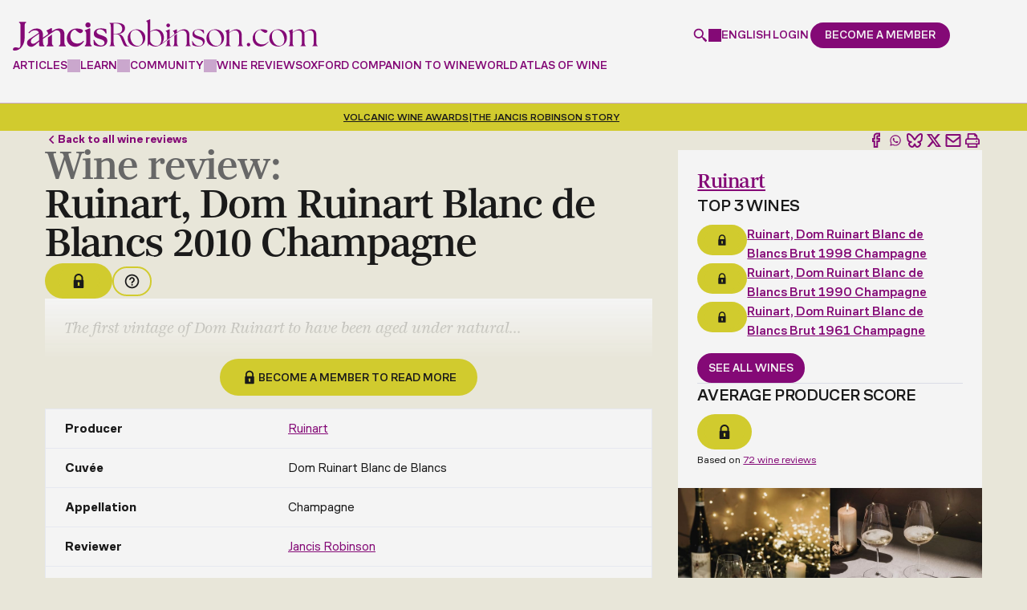

--- FILE ---
content_type: text/html; charset=utf-8
request_url: https://www.google.com/recaptcha/api2/anchor?ar=1&k=6LdNJNAqAAAAAA3GEl_LUTR6jUszyuZuHGdxRNk3&co=aHR0cHM6Ly93d3cuamFuY2lzcm9iaW5zb24uY29tOjQ0Mw..&hl=en&v=PoyoqOPhxBO7pBk68S4YbpHZ&size=invisible&anchor-ms=20000&execute-ms=30000&cb=beukx7tkd03j
body_size: 48802
content:
<!DOCTYPE HTML><html dir="ltr" lang="en"><head><meta http-equiv="Content-Type" content="text/html; charset=UTF-8">
<meta http-equiv="X-UA-Compatible" content="IE=edge">
<title>reCAPTCHA</title>
<style type="text/css">
/* cyrillic-ext */
@font-face {
  font-family: 'Roboto';
  font-style: normal;
  font-weight: 400;
  font-stretch: 100%;
  src: url(//fonts.gstatic.com/s/roboto/v48/KFO7CnqEu92Fr1ME7kSn66aGLdTylUAMa3GUBHMdazTgWw.woff2) format('woff2');
  unicode-range: U+0460-052F, U+1C80-1C8A, U+20B4, U+2DE0-2DFF, U+A640-A69F, U+FE2E-FE2F;
}
/* cyrillic */
@font-face {
  font-family: 'Roboto';
  font-style: normal;
  font-weight: 400;
  font-stretch: 100%;
  src: url(//fonts.gstatic.com/s/roboto/v48/KFO7CnqEu92Fr1ME7kSn66aGLdTylUAMa3iUBHMdazTgWw.woff2) format('woff2');
  unicode-range: U+0301, U+0400-045F, U+0490-0491, U+04B0-04B1, U+2116;
}
/* greek-ext */
@font-face {
  font-family: 'Roboto';
  font-style: normal;
  font-weight: 400;
  font-stretch: 100%;
  src: url(//fonts.gstatic.com/s/roboto/v48/KFO7CnqEu92Fr1ME7kSn66aGLdTylUAMa3CUBHMdazTgWw.woff2) format('woff2');
  unicode-range: U+1F00-1FFF;
}
/* greek */
@font-face {
  font-family: 'Roboto';
  font-style: normal;
  font-weight: 400;
  font-stretch: 100%;
  src: url(//fonts.gstatic.com/s/roboto/v48/KFO7CnqEu92Fr1ME7kSn66aGLdTylUAMa3-UBHMdazTgWw.woff2) format('woff2');
  unicode-range: U+0370-0377, U+037A-037F, U+0384-038A, U+038C, U+038E-03A1, U+03A3-03FF;
}
/* math */
@font-face {
  font-family: 'Roboto';
  font-style: normal;
  font-weight: 400;
  font-stretch: 100%;
  src: url(//fonts.gstatic.com/s/roboto/v48/KFO7CnqEu92Fr1ME7kSn66aGLdTylUAMawCUBHMdazTgWw.woff2) format('woff2');
  unicode-range: U+0302-0303, U+0305, U+0307-0308, U+0310, U+0312, U+0315, U+031A, U+0326-0327, U+032C, U+032F-0330, U+0332-0333, U+0338, U+033A, U+0346, U+034D, U+0391-03A1, U+03A3-03A9, U+03B1-03C9, U+03D1, U+03D5-03D6, U+03F0-03F1, U+03F4-03F5, U+2016-2017, U+2034-2038, U+203C, U+2040, U+2043, U+2047, U+2050, U+2057, U+205F, U+2070-2071, U+2074-208E, U+2090-209C, U+20D0-20DC, U+20E1, U+20E5-20EF, U+2100-2112, U+2114-2115, U+2117-2121, U+2123-214F, U+2190, U+2192, U+2194-21AE, U+21B0-21E5, U+21F1-21F2, U+21F4-2211, U+2213-2214, U+2216-22FF, U+2308-230B, U+2310, U+2319, U+231C-2321, U+2336-237A, U+237C, U+2395, U+239B-23B7, U+23D0, U+23DC-23E1, U+2474-2475, U+25AF, U+25B3, U+25B7, U+25BD, U+25C1, U+25CA, U+25CC, U+25FB, U+266D-266F, U+27C0-27FF, U+2900-2AFF, U+2B0E-2B11, U+2B30-2B4C, U+2BFE, U+3030, U+FF5B, U+FF5D, U+1D400-1D7FF, U+1EE00-1EEFF;
}
/* symbols */
@font-face {
  font-family: 'Roboto';
  font-style: normal;
  font-weight: 400;
  font-stretch: 100%;
  src: url(//fonts.gstatic.com/s/roboto/v48/KFO7CnqEu92Fr1ME7kSn66aGLdTylUAMaxKUBHMdazTgWw.woff2) format('woff2');
  unicode-range: U+0001-000C, U+000E-001F, U+007F-009F, U+20DD-20E0, U+20E2-20E4, U+2150-218F, U+2190, U+2192, U+2194-2199, U+21AF, U+21E6-21F0, U+21F3, U+2218-2219, U+2299, U+22C4-22C6, U+2300-243F, U+2440-244A, U+2460-24FF, U+25A0-27BF, U+2800-28FF, U+2921-2922, U+2981, U+29BF, U+29EB, U+2B00-2BFF, U+4DC0-4DFF, U+FFF9-FFFB, U+10140-1018E, U+10190-1019C, U+101A0, U+101D0-101FD, U+102E0-102FB, U+10E60-10E7E, U+1D2C0-1D2D3, U+1D2E0-1D37F, U+1F000-1F0FF, U+1F100-1F1AD, U+1F1E6-1F1FF, U+1F30D-1F30F, U+1F315, U+1F31C, U+1F31E, U+1F320-1F32C, U+1F336, U+1F378, U+1F37D, U+1F382, U+1F393-1F39F, U+1F3A7-1F3A8, U+1F3AC-1F3AF, U+1F3C2, U+1F3C4-1F3C6, U+1F3CA-1F3CE, U+1F3D4-1F3E0, U+1F3ED, U+1F3F1-1F3F3, U+1F3F5-1F3F7, U+1F408, U+1F415, U+1F41F, U+1F426, U+1F43F, U+1F441-1F442, U+1F444, U+1F446-1F449, U+1F44C-1F44E, U+1F453, U+1F46A, U+1F47D, U+1F4A3, U+1F4B0, U+1F4B3, U+1F4B9, U+1F4BB, U+1F4BF, U+1F4C8-1F4CB, U+1F4D6, U+1F4DA, U+1F4DF, U+1F4E3-1F4E6, U+1F4EA-1F4ED, U+1F4F7, U+1F4F9-1F4FB, U+1F4FD-1F4FE, U+1F503, U+1F507-1F50B, U+1F50D, U+1F512-1F513, U+1F53E-1F54A, U+1F54F-1F5FA, U+1F610, U+1F650-1F67F, U+1F687, U+1F68D, U+1F691, U+1F694, U+1F698, U+1F6AD, U+1F6B2, U+1F6B9-1F6BA, U+1F6BC, U+1F6C6-1F6CF, U+1F6D3-1F6D7, U+1F6E0-1F6EA, U+1F6F0-1F6F3, U+1F6F7-1F6FC, U+1F700-1F7FF, U+1F800-1F80B, U+1F810-1F847, U+1F850-1F859, U+1F860-1F887, U+1F890-1F8AD, U+1F8B0-1F8BB, U+1F8C0-1F8C1, U+1F900-1F90B, U+1F93B, U+1F946, U+1F984, U+1F996, U+1F9E9, U+1FA00-1FA6F, U+1FA70-1FA7C, U+1FA80-1FA89, U+1FA8F-1FAC6, U+1FACE-1FADC, U+1FADF-1FAE9, U+1FAF0-1FAF8, U+1FB00-1FBFF;
}
/* vietnamese */
@font-face {
  font-family: 'Roboto';
  font-style: normal;
  font-weight: 400;
  font-stretch: 100%;
  src: url(//fonts.gstatic.com/s/roboto/v48/KFO7CnqEu92Fr1ME7kSn66aGLdTylUAMa3OUBHMdazTgWw.woff2) format('woff2');
  unicode-range: U+0102-0103, U+0110-0111, U+0128-0129, U+0168-0169, U+01A0-01A1, U+01AF-01B0, U+0300-0301, U+0303-0304, U+0308-0309, U+0323, U+0329, U+1EA0-1EF9, U+20AB;
}
/* latin-ext */
@font-face {
  font-family: 'Roboto';
  font-style: normal;
  font-weight: 400;
  font-stretch: 100%;
  src: url(//fonts.gstatic.com/s/roboto/v48/KFO7CnqEu92Fr1ME7kSn66aGLdTylUAMa3KUBHMdazTgWw.woff2) format('woff2');
  unicode-range: U+0100-02BA, U+02BD-02C5, U+02C7-02CC, U+02CE-02D7, U+02DD-02FF, U+0304, U+0308, U+0329, U+1D00-1DBF, U+1E00-1E9F, U+1EF2-1EFF, U+2020, U+20A0-20AB, U+20AD-20C0, U+2113, U+2C60-2C7F, U+A720-A7FF;
}
/* latin */
@font-face {
  font-family: 'Roboto';
  font-style: normal;
  font-weight: 400;
  font-stretch: 100%;
  src: url(//fonts.gstatic.com/s/roboto/v48/KFO7CnqEu92Fr1ME7kSn66aGLdTylUAMa3yUBHMdazQ.woff2) format('woff2');
  unicode-range: U+0000-00FF, U+0131, U+0152-0153, U+02BB-02BC, U+02C6, U+02DA, U+02DC, U+0304, U+0308, U+0329, U+2000-206F, U+20AC, U+2122, U+2191, U+2193, U+2212, U+2215, U+FEFF, U+FFFD;
}
/* cyrillic-ext */
@font-face {
  font-family: 'Roboto';
  font-style: normal;
  font-weight: 500;
  font-stretch: 100%;
  src: url(//fonts.gstatic.com/s/roboto/v48/KFO7CnqEu92Fr1ME7kSn66aGLdTylUAMa3GUBHMdazTgWw.woff2) format('woff2');
  unicode-range: U+0460-052F, U+1C80-1C8A, U+20B4, U+2DE0-2DFF, U+A640-A69F, U+FE2E-FE2F;
}
/* cyrillic */
@font-face {
  font-family: 'Roboto';
  font-style: normal;
  font-weight: 500;
  font-stretch: 100%;
  src: url(//fonts.gstatic.com/s/roboto/v48/KFO7CnqEu92Fr1ME7kSn66aGLdTylUAMa3iUBHMdazTgWw.woff2) format('woff2');
  unicode-range: U+0301, U+0400-045F, U+0490-0491, U+04B0-04B1, U+2116;
}
/* greek-ext */
@font-face {
  font-family: 'Roboto';
  font-style: normal;
  font-weight: 500;
  font-stretch: 100%;
  src: url(//fonts.gstatic.com/s/roboto/v48/KFO7CnqEu92Fr1ME7kSn66aGLdTylUAMa3CUBHMdazTgWw.woff2) format('woff2');
  unicode-range: U+1F00-1FFF;
}
/* greek */
@font-face {
  font-family: 'Roboto';
  font-style: normal;
  font-weight: 500;
  font-stretch: 100%;
  src: url(//fonts.gstatic.com/s/roboto/v48/KFO7CnqEu92Fr1ME7kSn66aGLdTylUAMa3-UBHMdazTgWw.woff2) format('woff2');
  unicode-range: U+0370-0377, U+037A-037F, U+0384-038A, U+038C, U+038E-03A1, U+03A3-03FF;
}
/* math */
@font-face {
  font-family: 'Roboto';
  font-style: normal;
  font-weight: 500;
  font-stretch: 100%;
  src: url(//fonts.gstatic.com/s/roboto/v48/KFO7CnqEu92Fr1ME7kSn66aGLdTylUAMawCUBHMdazTgWw.woff2) format('woff2');
  unicode-range: U+0302-0303, U+0305, U+0307-0308, U+0310, U+0312, U+0315, U+031A, U+0326-0327, U+032C, U+032F-0330, U+0332-0333, U+0338, U+033A, U+0346, U+034D, U+0391-03A1, U+03A3-03A9, U+03B1-03C9, U+03D1, U+03D5-03D6, U+03F0-03F1, U+03F4-03F5, U+2016-2017, U+2034-2038, U+203C, U+2040, U+2043, U+2047, U+2050, U+2057, U+205F, U+2070-2071, U+2074-208E, U+2090-209C, U+20D0-20DC, U+20E1, U+20E5-20EF, U+2100-2112, U+2114-2115, U+2117-2121, U+2123-214F, U+2190, U+2192, U+2194-21AE, U+21B0-21E5, U+21F1-21F2, U+21F4-2211, U+2213-2214, U+2216-22FF, U+2308-230B, U+2310, U+2319, U+231C-2321, U+2336-237A, U+237C, U+2395, U+239B-23B7, U+23D0, U+23DC-23E1, U+2474-2475, U+25AF, U+25B3, U+25B7, U+25BD, U+25C1, U+25CA, U+25CC, U+25FB, U+266D-266F, U+27C0-27FF, U+2900-2AFF, U+2B0E-2B11, U+2B30-2B4C, U+2BFE, U+3030, U+FF5B, U+FF5D, U+1D400-1D7FF, U+1EE00-1EEFF;
}
/* symbols */
@font-face {
  font-family: 'Roboto';
  font-style: normal;
  font-weight: 500;
  font-stretch: 100%;
  src: url(//fonts.gstatic.com/s/roboto/v48/KFO7CnqEu92Fr1ME7kSn66aGLdTylUAMaxKUBHMdazTgWw.woff2) format('woff2');
  unicode-range: U+0001-000C, U+000E-001F, U+007F-009F, U+20DD-20E0, U+20E2-20E4, U+2150-218F, U+2190, U+2192, U+2194-2199, U+21AF, U+21E6-21F0, U+21F3, U+2218-2219, U+2299, U+22C4-22C6, U+2300-243F, U+2440-244A, U+2460-24FF, U+25A0-27BF, U+2800-28FF, U+2921-2922, U+2981, U+29BF, U+29EB, U+2B00-2BFF, U+4DC0-4DFF, U+FFF9-FFFB, U+10140-1018E, U+10190-1019C, U+101A0, U+101D0-101FD, U+102E0-102FB, U+10E60-10E7E, U+1D2C0-1D2D3, U+1D2E0-1D37F, U+1F000-1F0FF, U+1F100-1F1AD, U+1F1E6-1F1FF, U+1F30D-1F30F, U+1F315, U+1F31C, U+1F31E, U+1F320-1F32C, U+1F336, U+1F378, U+1F37D, U+1F382, U+1F393-1F39F, U+1F3A7-1F3A8, U+1F3AC-1F3AF, U+1F3C2, U+1F3C4-1F3C6, U+1F3CA-1F3CE, U+1F3D4-1F3E0, U+1F3ED, U+1F3F1-1F3F3, U+1F3F5-1F3F7, U+1F408, U+1F415, U+1F41F, U+1F426, U+1F43F, U+1F441-1F442, U+1F444, U+1F446-1F449, U+1F44C-1F44E, U+1F453, U+1F46A, U+1F47D, U+1F4A3, U+1F4B0, U+1F4B3, U+1F4B9, U+1F4BB, U+1F4BF, U+1F4C8-1F4CB, U+1F4D6, U+1F4DA, U+1F4DF, U+1F4E3-1F4E6, U+1F4EA-1F4ED, U+1F4F7, U+1F4F9-1F4FB, U+1F4FD-1F4FE, U+1F503, U+1F507-1F50B, U+1F50D, U+1F512-1F513, U+1F53E-1F54A, U+1F54F-1F5FA, U+1F610, U+1F650-1F67F, U+1F687, U+1F68D, U+1F691, U+1F694, U+1F698, U+1F6AD, U+1F6B2, U+1F6B9-1F6BA, U+1F6BC, U+1F6C6-1F6CF, U+1F6D3-1F6D7, U+1F6E0-1F6EA, U+1F6F0-1F6F3, U+1F6F7-1F6FC, U+1F700-1F7FF, U+1F800-1F80B, U+1F810-1F847, U+1F850-1F859, U+1F860-1F887, U+1F890-1F8AD, U+1F8B0-1F8BB, U+1F8C0-1F8C1, U+1F900-1F90B, U+1F93B, U+1F946, U+1F984, U+1F996, U+1F9E9, U+1FA00-1FA6F, U+1FA70-1FA7C, U+1FA80-1FA89, U+1FA8F-1FAC6, U+1FACE-1FADC, U+1FADF-1FAE9, U+1FAF0-1FAF8, U+1FB00-1FBFF;
}
/* vietnamese */
@font-face {
  font-family: 'Roboto';
  font-style: normal;
  font-weight: 500;
  font-stretch: 100%;
  src: url(//fonts.gstatic.com/s/roboto/v48/KFO7CnqEu92Fr1ME7kSn66aGLdTylUAMa3OUBHMdazTgWw.woff2) format('woff2');
  unicode-range: U+0102-0103, U+0110-0111, U+0128-0129, U+0168-0169, U+01A0-01A1, U+01AF-01B0, U+0300-0301, U+0303-0304, U+0308-0309, U+0323, U+0329, U+1EA0-1EF9, U+20AB;
}
/* latin-ext */
@font-face {
  font-family: 'Roboto';
  font-style: normal;
  font-weight: 500;
  font-stretch: 100%;
  src: url(//fonts.gstatic.com/s/roboto/v48/KFO7CnqEu92Fr1ME7kSn66aGLdTylUAMa3KUBHMdazTgWw.woff2) format('woff2');
  unicode-range: U+0100-02BA, U+02BD-02C5, U+02C7-02CC, U+02CE-02D7, U+02DD-02FF, U+0304, U+0308, U+0329, U+1D00-1DBF, U+1E00-1E9F, U+1EF2-1EFF, U+2020, U+20A0-20AB, U+20AD-20C0, U+2113, U+2C60-2C7F, U+A720-A7FF;
}
/* latin */
@font-face {
  font-family: 'Roboto';
  font-style: normal;
  font-weight: 500;
  font-stretch: 100%;
  src: url(//fonts.gstatic.com/s/roboto/v48/KFO7CnqEu92Fr1ME7kSn66aGLdTylUAMa3yUBHMdazQ.woff2) format('woff2');
  unicode-range: U+0000-00FF, U+0131, U+0152-0153, U+02BB-02BC, U+02C6, U+02DA, U+02DC, U+0304, U+0308, U+0329, U+2000-206F, U+20AC, U+2122, U+2191, U+2193, U+2212, U+2215, U+FEFF, U+FFFD;
}
/* cyrillic-ext */
@font-face {
  font-family: 'Roboto';
  font-style: normal;
  font-weight: 900;
  font-stretch: 100%;
  src: url(//fonts.gstatic.com/s/roboto/v48/KFO7CnqEu92Fr1ME7kSn66aGLdTylUAMa3GUBHMdazTgWw.woff2) format('woff2');
  unicode-range: U+0460-052F, U+1C80-1C8A, U+20B4, U+2DE0-2DFF, U+A640-A69F, U+FE2E-FE2F;
}
/* cyrillic */
@font-face {
  font-family: 'Roboto';
  font-style: normal;
  font-weight: 900;
  font-stretch: 100%;
  src: url(//fonts.gstatic.com/s/roboto/v48/KFO7CnqEu92Fr1ME7kSn66aGLdTylUAMa3iUBHMdazTgWw.woff2) format('woff2');
  unicode-range: U+0301, U+0400-045F, U+0490-0491, U+04B0-04B1, U+2116;
}
/* greek-ext */
@font-face {
  font-family: 'Roboto';
  font-style: normal;
  font-weight: 900;
  font-stretch: 100%;
  src: url(//fonts.gstatic.com/s/roboto/v48/KFO7CnqEu92Fr1ME7kSn66aGLdTylUAMa3CUBHMdazTgWw.woff2) format('woff2');
  unicode-range: U+1F00-1FFF;
}
/* greek */
@font-face {
  font-family: 'Roboto';
  font-style: normal;
  font-weight: 900;
  font-stretch: 100%;
  src: url(//fonts.gstatic.com/s/roboto/v48/KFO7CnqEu92Fr1ME7kSn66aGLdTylUAMa3-UBHMdazTgWw.woff2) format('woff2');
  unicode-range: U+0370-0377, U+037A-037F, U+0384-038A, U+038C, U+038E-03A1, U+03A3-03FF;
}
/* math */
@font-face {
  font-family: 'Roboto';
  font-style: normal;
  font-weight: 900;
  font-stretch: 100%;
  src: url(//fonts.gstatic.com/s/roboto/v48/KFO7CnqEu92Fr1ME7kSn66aGLdTylUAMawCUBHMdazTgWw.woff2) format('woff2');
  unicode-range: U+0302-0303, U+0305, U+0307-0308, U+0310, U+0312, U+0315, U+031A, U+0326-0327, U+032C, U+032F-0330, U+0332-0333, U+0338, U+033A, U+0346, U+034D, U+0391-03A1, U+03A3-03A9, U+03B1-03C9, U+03D1, U+03D5-03D6, U+03F0-03F1, U+03F4-03F5, U+2016-2017, U+2034-2038, U+203C, U+2040, U+2043, U+2047, U+2050, U+2057, U+205F, U+2070-2071, U+2074-208E, U+2090-209C, U+20D0-20DC, U+20E1, U+20E5-20EF, U+2100-2112, U+2114-2115, U+2117-2121, U+2123-214F, U+2190, U+2192, U+2194-21AE, U+21B0-21E5, U+21F1-21F2, U+21F4-2211, U+2213-2214, U+2216-22FF, U+2308-230B, U+2310, U+2319, U+231C-2321, U+2336-237A, U+237C, U+2395, U+239B-23B7, U+23D0, U+23DC-23E1, U+2474-2475, U+25AF, U+25B3, U+25B7, U+25BD, U+25C1, U+25CA, U+25CC, U+25FB, U+266D-266F, U+27C0-27FF, U+2900-2AFF, U+2B0E-2B11, U+2B30-2B4C, U+2BFE, U+3030, U+FF5B, U+FF5D, U+1D400-1D7FF, U+1EE00-1EEFF;
}
/* symbols */
@font-face {
  font-family: 'Roboto';
  font-style: normal;
  font-weight: 900;
  font-stretch: 100%;
  src: url(//fonts.gstatic.com/s/roboto/v48/KFO7CnqEu92Fr1ME7kSn66aGLdTylUAMaxKUBHMdazTgWw.woff2) format('woff2');
  unicode-range: U+0001-000C, U+000E-001F, U+007F-009F, U+20DD-20E0, U+20E2-20E4, U+2150-218F, U+2190, U+2192, U+2194-2199, U+21AF, U+21E6-21F0, U+21F3, U+2218-2219, U+2299, U+22C4-22C6, U+2300-243F, U+2440-244A, U+2460-24FF, U+25A0-27BF, U+2800-28FF, U+2921-2922, U+2981, U+29BF, U+29EB, U+2B00-2BFF, U+4DC0-4DFF, U+FFF9-FFFB, U+10140-1018E, U+10190-1019C, U+101A0, U+101D0-101FD, U+102E0-102FB, U+10E60-10E7E, U+1D2C0-1D2D3, U+1D2E0-1D37F, U+1F000-1F0FF, U+1F100-1F1AD, U+1F1E6-1F1FF, U+1F30D-1F30F, U+1F315, U+1F31C, U+1F31E, U+1F320-1F32C, U+1F336, U+1F378, U+1F37D, U+1F382, U+1F393-1F39F, U+1F3A7-1F3A8, U+1F3AC-1F3AF, U+1F3C2, U+1F3C4-1F3C6, U+1F3CA-1F3CE, U+1F3D4-1F3E0, U+1F3ED, U+1F3F1-1F3F3, U+1F3F5-1F3F7, U+1F408, U+1F415, U+1F41F, U+1F426, U+1F43F, U+1F441-1F442, U+1F444, U+1F446-1F449, U+1F44C-1F44E, U+1F453, U+1F46A, U+1F47D, U+1F4A3, U+1F4B0, U+1F4B3, U+1F4B9, U+1F4BB, U+1F4BF, U+1F4C8-1F4CB, U+1F4D6, U+1F4DA, U+1F4DF, U+1F4E3-1F4E6, U+1F4EA-1F4ED, U+1F4F7, U+1F4F9-1F4FB, U+1F4FD-1F4FE, U+1F503, U+1F507-1F50B, U+1F50D, U+1F512-1F513, U+1F53E-1F54A, U+1F54F-1F5FA, U+1F610, U+1F650-1F67F, U+1F687, U+1F68D, U+1F691, U+1F694, U+1F698, U+1F6AD, U+1F6B2, U+1F6B9-1F6BA, U+1F6BC, U+1F6C6-1F6CF, U+1F6D3-1F6D7, U+1F6E0-1F6EA, U+1F6F0-1F6F3, U+1F6F7-1F6FC, U+1F700-1F7FF, U+1F800-1F80B, U+1F810-1F847, U+1F850-1F859, U+1F860-1F887, U+1F890-1F8AD, U+1F8B0-1F8BB, U+1F8C0-1F8C1, U+1F900-1F90B, U+1F93B, U+1F946, U+1F984, U+1F996, U+1F9E9, U+1FA00-1FA6F, U+1FA70-1FA7C, U+1FA80-1FA89, U+1FA8F-1FAC6, U+1FACE-1FADC, U+1FADF-1FAE9, U+1FAF0-1FAF8, U+1FB00-1FBFF;
}
/* vietnamese */
@font-face {
  font-family: 'Roboto';
  font-style: normal;
  font-weight: 900;
  font-stretch: 100%;
  src: url(//fonts.gstatic.com/s/roboto/v48/KFO7CnqEu92Fr1ME7kSn66aGLdTylUAMa3OUBHMdazTgWw.woff2) format('woff2');
  unicode-range: U+0102-0103, U+0110-0111, U+0128-0129, U+0168-0169, U+01A0-01A1, U+01AF-01B0, U+0300-0301, U+0303-0304, U+0308-0309, U+0323, U+0329, U+1EA0-1EF9, U+20AB;
}
/* latin-ext */
@font-face {
  font-family: 'Roboto';
  font-style: normal;
  font-weight: 900;
  font-stretch: 100%;
  src: url(//fonts.gstatic.com/s/roboto/v48/KFO7CnqEu92Fr1ME7kSn66aGLdTylUAMa3KUBHMdazTgWw.woff2) format('woff2');
  unicode-range: U+0100-02BA, U+02BD-02C5, U+02C7-02CC, U+02CE-02D7, U+02DD-02FF, U+0304, U+0308, U+0329, U+1D00-1DBF, U+1E00-1E9F, U+1EF2-1EFF, U+2020, U+20A0-20AB, U+20AD-20C0, U+2113, U+2C60-2C7F, U+A720-A7FF;
}
/* latin */
@font-face {
  font-family: 'Roboto';
  font-style: normal;
  font-weight: 900;
  font-stretch: 100%;
  src: url(//fonts.gstatic.com/s/roboto/v48/KFO7CnqEu92Fr1ME7kSn66aGLdTylUAMa3yUBHMdazQ.woff2) format('woff2');
  unicode-range: U+0000-00FF, U+0131, U+0152-0153, U+02BB-02BC, U+02C6, U+02DA, U+02DC, U+0304, U+0308, U+0329, U+2000-206F, U+20AC, U+2122, U+2191, U+2193, U+2212, U+2215, U+FEFF, U+FFFD;
}

</style>
<link rel="stylesheet" type="text/css" href="https://www.gstatic.com/recaptcha/releases/PoyoqOPhxBO7pBk68S4YbpHZ/styles__ltr.css">
<script nonce="hR3H2_RmWPfj-PTtZza1ag" type="text/javascript">window['__recaptcha_api'] = 'https://www.google.com/recaptcha/api2/';</script>
<script type="text/javascript" src="https://www.gstatic.com/recaptcha/releases/PoyoqOPhxBO7pBk68S4YbpHZ/recaptcha__en.js" nonce="hR3H2_RmWPfj-PTtZza1ag">
      
    </script></head>
<body><div id="rc-anchor-alert" class="rc-anchor-alert"></div>
<input type="hidden" id="recaptcha-token" value="[base64]">
<script type="text/javascript" nonce="hR3H2_RmWPfj-PTtZza1ag">
      recaptcha.anchor.Main.init("[\x22ainput\x22,[\x22bgdata\x22,\x22\x22,\[base64]/[base64]/[base64]/KE4oMTI0LHYsdi5HKSxMWihsLHYpKTpOKDEyNCx2LGwpLFYpLHYpLFQpKSxGKDE3MSx2KX0scjc9ZnVuY3Rpb24obCl7cmV0dXJuIGx9LEM9ZnVuY3Rpb24obCxWLHYpe04odixsLFYpLFZbYWtdPTI3OTZ9LG49ZnVuY3Rpb24obCxWKXtWLlg9KChWLlg/[base64]/[base64]/[base64]/[base64]/[base64]/[base64]/[base64]/[base64]/[base64]/[base64]/[base64]\\u003d\x22,\[base64]\\u003d\x22,\x22wqwmwrk8w7JARsO5fiZUCiYGw6DDvxLDosO+Bik8Smkww53Cvk14Z15BHFjDiVjCgD0ydFUMwrbDi2jCmSxPQ0gUWGcWBMK9w58bYQPCl8KuwrEnwrsiRMOPPcK9ChJvEsO4woxtwoNOw5DCksO5XsOEHUbDh8O5FMKFwqHCox59w4bDv27CtynCscOTw4/Dt8ODwrATw7E9ByUHwoEYUBtpwp7DvsOKPMKow5XCocKew6QIJMK4LhxAw68PGcKHw6sNw5tec8KAw6hFw5Y/wpTCo8OsOynDgjvClsOUw6bCnEpMGsOSw4zDojYbKlzDh2U2w74iBMOVw41SUkPDqcK+XCw0w510WMOpw4jDhcKfK8KuRMKdw63DoMKuQglVwrgtWsKOZMOUwqrDi3jCkcO2w4bCuAUCb8OMFgrCvg4xw5d0eVFDwqvCq2tDw6/[base64]/[base64]/NsK+w4bCisKOwqPCuQ4VMcK+cHx5w5pAwr5+wqYgw7pIw6XDgE49C8OmwqJUw7JCJVk3wo/DqC/DicK/[base64]/Cs8KgLsKdwop+wovCtMK0WcOwSCwMwpY8YMKwwoTCmR7Cj8OiccOGbGrDp3dBKsOUwpM7w73Dh8OKFG5cJXVVwqR2wpQGD8K9w6I3wpXDhHFZwpnCnnJOwpHCjipgV8Otw5rDr8Kzw6/[base64]/[base64]/[base64]/w4ZQwrPDsVvCpsKtGG4EbUDDpnnCi1ghaCNMWX/CkyLDoFzDoMO2WRcnc8KJwq/DrWDDlwTDksKbwrPCvMKbwr9Jw58qOHXDvAHCnD/DuVTDhgvCncODGsOlWcORw77DsWUQaljCpMOywpQ0w6Z9UWTCtzoVGw1Rw69tHTtvw5o4w67DoMOPwo5QTMOQwrxfK2BWZVTDg8OaBcOuVMOlbwRowrdBBMKTWG8ZwqYJw7gEw6rDoMOCw4cPcUXDhsKdw5fDmyFBEV9yU8KTeEXDosKFwqd/UsKIP2MMFsOdeMKZwppvOGBqCsOWeyjDgiXChsKew6HCkMO6f8OQwrkPw6DCp8KOGz3CkcKedMOhbjdTUMKiJWHCtBMVw7bDoybDtX/[base64]/ChX7DuA1hw45XwqjCvHLCmcK7QcKswrDCqAFqwonDnHtMT8O+V242w5dWw7I1w7J0wplSRsO+C8OAUsOlQ8OiHMOPw4PDjmHChlTClsK7wo/Dj8KaUU/DriguwrzCrsOzwr3CpsKrHB9owqhlwpjDihwYLMKfw63CmRc4wrJcw4UlY8OywonDlGEYSENpI8KmCMOCwpIUN8OWfSfDrcKkNsO1EcOhwoogZ8OOW8KAw7JiShrCjgfDkTF3w6NadWzDr8KBQcKWwqUNccKVCcKgDALDqsKTcMKowqDCp8KvMxx5woFSw7TDuVNWw6/Duwx4w4zCmsO+LSJ1MwVbR8O9Qk3CsjJfXShMERnDkwvCt8K0Qnccwp1hFMOyfsKaccOGw5F2wrfDvAJdIljDpw1hDmYUw5oMMDLDicOjc3vCtjUUwqsTFHMHw5XDqMKRw5nCgsOjw7tQw7rCqAV7wqPDmcOTw5fCtMOyGlNFJMOGfw3Cp8KQbcO3OAnCog4/[base64]/M8KuH0wCfXvCl8KFw7Bgwp3DinDCngXCui/DmEFswozDhcOtw7sCcMOqw6vCvcOBwroCVcK9w5bChMO+VsKRfMOBwqYaHGFYwr/Ds2rDrMODXMOZw48twq0LHsO8a8O5woQzw6QEcRTCojtMw5fCti8Gw7sKEiHChMKPw63DvlPDrBQ1YcKkdQzCvsOMwrXDtMO4wp3Cg3YyFsKqwooFSivCqsKTwr0DEkspw5rDjcOdSMOJw5sHcgbCusOhw7s/w6xldsKuw6XDpsOmwofDo8ODWl3CoyUCMgrCmGl0Tmk4dcOIwrYVJ8K0FMKcUcO4wpg1c8Kgw70SacKqLMKZWQF/w5TCp8KtM8OiaiFCS8OiQsKowqDCmxFfUwNtw5VGwr/[base64]/wr/DhW4MwqpYwppQOMKEw6zCoAbCr3XCnMONfcKNw57Ds8KNI8OTwo7DkMOWwrE/[base64]/[base64]/DoMOVEntIw7Qcw6fDnTpCw7TCuDUYbFDCnRs2XcKdw4HDsWp8EsO4dVUlCcK6LwsXw7/CoMK/FiPDlsObwo/DuBEIwozDqsOiw6IOw5DDvsOeO8OhJi1swqHCkC/DgH07wq7Cik9DwrPDu8KWUXcEKsOEfBcNWU/Dv8KHVcOZwqjChMOZXE8bwq9fGMOKdMOXCcOpKcOYDMKNwoDDjMOFAF/CqRM8w6jCucKhKsKtwpB2w47DiMKoO21kaMKQw4LCvcKAFgwob8Kqwr9lwoHCrnLCnMObw7B4d8OSPcKjDcO5w6/DoMOjcjRgw4IpwrMkwpPCsQnCl8KZN8K+w6PDjRstwpdPwrt2wqtkwrTDiWbDgVHDoilJw6LDvsONwoPDiA3CiMO/w7HDtEjClTfClRzDpsOUcGPDhjnDhMOgwpbCmsK4EMOzecO8FcO3P8Kpw7rCu8O9wqPCr2gwADozTE1qWsObHMO/w5bDoMOowohjwoLDt2ARCMKQDw5KJMOjektUwrwdwq8kFMK8a8OxTsK/TsOfFcKCwokKXl/[base64]/w5fCvcOzRMKrwrZtw5F9wo/DrsOTwq4OwqvDsWDCnMOQKcKUwrtieiIhJSHCtAVdGEvDnl/[base64]/CjsOkXsODCMO0WiLDqWYLw71ww6rDtsKBGcKQwrbDrFVDw6XCmcK3wpNuRzvCgsKLUsK3wq/Du23CmjEEwrAOwowBw6lhCQfCpEAQw5zCicKkaMKQOnfCnsKIwocWw63DvQhpwqk8EiTCoFvCshNOwqVGwpZQw4hDblbCm8KUw60naDx5VVg8WEFDRMOhUS5Rw5V+w4/Ch8OKw4c/AlABw5M7Zn1uw47DocK1L2zChApfHMKkYUhaR8OWw5rDv8Oqw7kNJsKCKUIcO8KAXsOjwow4dsKrTzvChcKpwqXDiMOnIsO2SyXDuMKmw6XCujzDvsKFw54hw4QXworDucKfw58nEzEXcsObw5E4wrLCmQwhwow5TcOhw48/wqIsSMOZVsKGw5rDpcKZdsK/wosPw6bDmMKVPQg6OsK3NHTCqMOywoJjwppLwo8HwqvDrsOmSMKww57CvMKUwoI/cTjDvsKAw4LCicKZPzFgw4jDnsK8M0fCp8K6wo3Dv8ONwrfDtsO3w4INw53CjMKNYMOhV8OfGxXDsl3CkMK8Xy/CgcOtwrTDrMOxMEIdLWEfw7ZOwpl2w41RwotoCkvCuVfDniHCrlojU8OeJCc5wolxwpzDlDnCn8O3wqpgYcK6TQDDnhjChcKDbFHCjWnDqz0tYcO8fH9ibE7DisO9w6NPwq1hE8OWwoDCk0nDr8KHw40Bwp/Dr3DDmiRgXxLCswwPTsKOaMKhD8OxL8OiZMOzF2/[base64]/IsOGHToGPcOiwpEjwo7CjcO7VcKNwrvDlVrDhsKIT8KEbcK4w6tsw5fDr2txw7LDi8KRw7LDtmLCgMOfRMKMPm5RIhsvXAdLw4dQVsKOBMOWw6TDu8Kdw4vDhnDDtsKeDzPCg2XCu8OGwq51GSYWwoVQw59Iw4/[base64]/YcOFw4FRwpDDk8KOw4dkC33CrMOewpZFRsOtICrDmcOGUR7ChFN2KsOWGTnDsU8bWsKmPcK+MMK2cU9hfRYnwrrDimIbw5YbDsOhwpbCo8ONw78dw6tZwp7DpMOhDsOawp9zahnCvMOoZMOJw4ghw5hLwpXDpMKuwpdIwo/Dp8Kywr5fw4XDiMOswovCpMKewqhEElXCicOmGMOXw6fCnwF2w7HDlUokwq1cw50UccKEw7Ahwq94w4/Cm0lawpfCmsObSkHCuBEGPTtXw7ZBDsO/eAJDw6t6w4rDkMK4J8KCSMOQTT7Dp8OpbzrCjcOtOEorRMOYw5zDgXnDlVFjZMKHbBrDiMOtVj4+WsO1w77DjcOjN3NHwoXDvj7DmsK9wrHCiMO0w44RwqfCuFwOw6VOwow1w7BgfwLCk8KKwoUcwpRRImoMw54ZD8OJw4XDjw9DP8OBecKtKsK0w4/[base64]/Cq8OOw7g1AMOdwpjDmjbDqC9cBMK0wo5lGsKFbUnDi8Kfwq5ow7jCm8KeTzzDoMOkwrA/[base64]/[base64]/CmltAaVvCtcKgb2BUw57CicKlTm1oVsKjZDDDgsKsYEDCqcK8w7pocWxJNcKRNsKbS0pvG2fCg07Dhz04w73DosK3w6l+bQjCokZ8TMOKw4/[base64]/[base64]/DicOjw73CsFPDnxsnwpnDln5kBcOaHR8uw5ADwr1MEg3DhERUw7Z5wqbCisKKwoDCinl1DcK9w7DCpsOdHMOrMcORw4BIwrzCrsOkScOMb8OJT8KdVhjCiBQOw5bDp8Kqw7TDrGLCgsK6w4deCG7DhEJzw71dYV3CiwjCtsOlVnRyVsONEcKMwp/[base64]/DiU9jfQsUwrjDkCPCosKUw53CscOvwo5uN8KPwpB5EC9Ew612w5xJwozDmFoywpvClBMHIsO5wo/CnMKCYUnCgcOFIMOYMsKbHT8dRmXChMKNUcKmwqRTw77ClBkGwpU9w5XDgMKVbGVCcj8swoXDnz3CvX3CnF3DrcOKPcKEwrHDjBLDkcODXknDhwpDw4c6RcKHwqzDn8OALsOXwq/CoMKhEnTCmWrCgBXCkk3Dgj8pw6YuT8OUbMKEw6R9T8K7wp3DusKow6Y3J2rDlMOhHnRrIcO5X8ODZ3jCnzbCkcKMw6gEOV/CrQxgwpUpKMOjbWJowrvCr8O+NsKnwqbDiCRZFsO0DVwzTsKbWRPDu8KfWFTDlcK6wqpZcMKtw6/[base64]/[base64]/DyJycsKDwoNRAsK1SwrCh3QYw5NLwp7DksO0w7fCj3PCk8KaP8K+wp/Co8K0dg7Di8KwwoDCtRzCvmcbw6bDhQEnw7tPfmDCicKUw4bDmlnDnjbClMKYw5Mcw7oqw4ZCwrwPwpzDhhAVDsOQZ8Ogw6PCpXhIw6RxwrMAL8O+wq/DijHCm8KbN8O8c8KXw4XDnFHDthtCwpPCgsO1w5oAwqEyw7TCr8OgVivDqnB5A2HCjzPChS7CtQpIOD7CqcKQMjdzworCmEXDncOQAcKTHWl3TsOGSMKUw7PCmFPChcOaOMOdw6fCq8Kpw79BYHbCscKzw6Nzw6TDgsOVN8KnbMKKwr/DvsOewrYaT8OAYMKRU8Orwq42woN8SGQ/Q1PCr8KfCAXDjsKvw4lFw43DtMOzDUzDoVB/wpvCjxkEHmUtCcKJVcK1Q01Cw4PDjlRdw6vCjABdI8KfRwvDjcKgwqYBwoRZwrkQw6zCvsKlwqnDpULCuHJ8w61UYcOFCUjDjcOiYMK3DFXDmyEEw5vCqU7Cv8Onw6rCnFVsCCjCmMO3wpxxKMOUwqxjwrrCrw/Chzcew4xBw4QjwobDjgNQw40yHsKgcx9EfjnDtMOEZQ7CvMO/w6ROwoxzw7LCsMOkw5MdSMO/[base64]/w7ZtQRhpw5U8wopXWiAXNF/CqcKxN0PDlMKewr3CsxHDpsKJwqDDmDNGdjIpw7PDs8OPD0Uew7hIIg1/[base64]/DoFFTwph4VMOqFAdvw7A+wrHDn8OQwqENWGE8w5s2YVrDi8KASgIAZktDRUl/FBF3wrsrwofCrww7w6sNw4JHwqoBw78Xw746wrhqw6zDrhDCgwpLw7PDnFhLDEAVXXwNwqpjMRc1fkHCucO6w63Dp13DiHPDrjDCv3g4KU5xdcOowoLDriVgOsOTw7xDwr/DoMOYwqplwr5CE8OrTcK1KQvCoMKCw5VUBsKOw5JGwpbChzTDjMKtO1LCkWcxJyDCosO4fsKbw4IIw77DrcOWw5bDncKAHsOBwqZ6w5vClhDDusOhwqPDl8K2wqxAw6Z/[base64]/DqcKvwrPDjHAINsKGw5XDj8KqHlk0Mm/CqsK/[base64]/DsUXCq2LCumLDkEosPSTCosKGw4hLDsKtGFlWw54yw5trwqPDuC0WAMOlw6HCm8K2wqzDiMOhOMKsGcOsLcODNsKHNsKFw53Ci8OUeMK2fXVNwr/Cq8KmXMKPXsOmShHDmBLCo8OEwpHDk8OhFjJSw4rDnsKCwrtlw7PCvsOjwpbDq8KDIhfDqHrCt3HDl2DCr8KmP2vCj2wZWcKHw6Y9OcKad8Oxw55Bw4TDk2vCiSsxwrLCkcORw70JXMKGIjQeLcO1GF7Doz/DgMOEYxAAZcKwTTgZwpBxSUfDonxUG0vCucOBwowFVGPCumTCiEzDpg0Ew6dTw7nDmcKCwp7CssKWw73DvlHDn8KgHGzCoMOxOsKiw5MrDMKCScOzw4w1w6IOByLDp07Dp2ohVsKtClDCuQ3Co1k9cyw0wrlew4NGwrhMw6XCuTHCjMKjw6omVMK2DnTCoDQPwq/[base64]/Dng3Cvh1YwrYKTMOFA8OUwrrDoj3DngoqScOUw7NCKsOnwrvDicKewoBPE081wo/ChsOOaCN2aBvDkkgdN8KbacKSKABVw4bDs17DocKIecODYsKVA8OWRMKiIcOGwr13wq44Ag7DhVgpMjzCkXfDpF5Swq0WDz1eXDsbFw7CsMKRcsKML8K3w6fDlQ/CjyfDtMOOwqfDhmlKw4nDn8K7w7UadcKQUcK8w6nCkCLDs1LChTJVVMOwVgjDhQxdRMKCw68cw5AcQcKLeTwSw7/CtRtlSywcwoTDiMK3YRvCmMOXworDt8Oiw4M7J15kwp7CiMK9w5hSA8Ocw7jDpcKwcsK9w77CncKVwq3DtmkKLcKgwrZMw6V4EMKOwqvCucKKGwLCmMOLUgzDhMKLDi/CicKQwqnCrXrDnBfCrsOvwqFrw6fCkcOWE3zDjCzDqiHDmcOvwrzCjiTDtHwgw5gWGsO+Z8OMw67DmAHDhh3CvgjDvkksHWUpw6oDwq/CsVoDUMOPcsORw6ViIGkIwrZGbyPDhXLDi8KTw57ClsKVwqULwo5tw5tfbMOlwp4pwrTDqsKdw7ctw47CkcK9cMO4d8OsIMOrbjkjwpdDw7p4JcOAwosmfArDgsK6DcKXZAjCncOxwpLDjTjCtMK2w6Ibwosewp9sw77Cnih/DsO7d0lQK8KSw5wlNTYEwqXChT3ClR1Aw7rDvGvCq1HCnEFgwqYbwpPDt39zCnHDknHCucKWw7VJw5FAMcKXw4DDv1PDp8ORwqx5w4/[base64]/DsDjDmgXChCjDt2zDih0hwqXClMODd8K+w7YbwoZhwr7CjMOfEF15Mi0JwqfDmsOdw48sw5bDpEfCghl2IGrCtMOAAzTDvMOONkrDmMOGWknChmnDvMOIMzPCjxTDlMKmwqFWUsOJCn9Bw6FBwrPCu8KtwohCFQByw53DocKHBcOpwpbDi8OQw4spwrUzFTxYBC/[base64]/CrsOfwr8KIQvCo8KVwoQFDcKEBsK6wpZSZsOYMlkTU3PDvMKKbMOeI8OSaCZxasOLPcKyQ1NHEi/Dm8Orw5pFR8OHRXcHNjFQw77Ds8KwXz7DlnTDvSPDvA7CmsKJwqMzacO1wrnCkjjCv8O/Q07Dl0sCXixpU8O0VMKQBzzDoSIFw6w4FXDDhsK2w5nCkcOSHAAYwobDiENKEgjCpsK6wpXCusOEw53CmsKAw7/DhMOYwq1Qd3bCuMKWO0gPC8O7w64sw4jDscOsw5bDpGXDi8KkwpfCncKPwpQBYsKaFHHDjsKae8KvQMOAw57DlDxwwqVXwrYrUMK4KR/DjMKWw6LDonrDr8OLwrbCsMO0UCgHw6XCkMK3wo7DsU9bw4ZdU8Kuw4IAO8KRwqZIwrpFcyRZOXDDgzsdQmNUw6k7woLCpcKmwo/DtFZEwoUXw6MVFkl3wofDrMOsBsOJAMKhX8KWWFYBwrJYw5jDvEnDsz7CoDVkJsKYwqZOCMOYwolRwqHDnxLDqWMFwpXDlMKxw43DkcOLD8OPwoTDtcKTwrNUQ8Kmc2Zww7vDisOowqHCnCgSPBR8LMKNJH7DksKWQi/DsMKqw4TDlMKHw6zCq8OzSMO2w7bDnsOlMcK0X8KVwooNCE/Du2BNWsKpw6DDjMKQVsOKR8Oaw4I9DxzCjhbDmBFZIBRUeypvYF4KwrZFwqQhwonCscKTN8K3w5fDuWVME0UmXsKydCPDoMOyw7nDh8Kke1fCkMOyf1rCm8KWM37DlhRRwq7CsVk/wrLDsBRBHRnDnsKmXHcHNRJ9wo7Dim1PFnEZwp9OBcOawpUQc8KDwrQdwoUIcMOdw4jDlWYGwoXDjGPCh8OyUH7DvcK1VsObXMK1wqrDssKmDU4ow7LDgSZ1NsONwpIYaCfDozgDw41tMnhAw5DCmW8ewovDmcOFecKDwovCrg/Dg1INw5DClyJYNxZWAnjDrDkgEsOCZ1jDkMOYwpR+WgNUwqkZwoAcJ1XCisKbCSdZFGEUwoDCtsOrC3DComTDiUgaV8OrWcKywoBvwo3Cm8OAw6rCtcOww60NNcOtwp1MMsOcw4/CqkHCpsOIwpvCvm5JwqnCrVTCrAzCqcKJcSvDgmxfw6PCoDYmwoXDnMK2w4XDlBXCtsONw698wobDnhLCgcOjLiUBw6TDlCzDp8KeJsKGd8KzbArCtlF3VcOORMOqIDbCnMOHw6lGF3nCtGYsXMK/w4HCgMKDN8OKEsOOFsK6w4nCj0HCpxLDl8O+fsK9w5Fdw5nDnE06fxXCvB7CmAl5bHlbwp7DrFrCqsOHLxnCnMO/ecKEU8KhM2bChMK9wrbDmcKKCQHCvGzDrXdOw4PCp8OSw5PCmcK/wocrT1vDoMK4wqUuLMOqw6nCklDDmsOpw4fDvEhwFMOewp8QJ8KewqLCiGZPNlnDkVgew4LChMK3w6MARm/[base64]/CrSnCqVogwpDClj5fA3fDkXNiworCth3DmMOoZGZjH8Kmw4LCrsK4wqEKMMKDwrbDjzbCvRXDi3ERw4BBUUIqw6BjwoQ/w7oMT8K4ZDzDicOGQTzDjHPCmi/[base64]/DvsO5Hl7Dk8OIKFjDiMKCw6HCoMOvw5jCksKfXsOkHkLDt8K9UcK8w4oaVx/DmcOCwr4MXMKLwqnDtRhURMOFXsKuwoTDscKeFT3DsMOoFMK+wrLDslHCvELDk8OPExk9wqbDt8OIOgIVw49JwrQmF8OmwppGKcKWwp7DlCjDgygOB8Kiw4/ClyNVw4PCvTwhw69Ow6kvwqwmAGTDvSPCjkrChsOBRcO3McKywpzCjsKzwrFpwrrCtMOnSsOPw4pxwoRZZQlIOzgmw4fDn8K7AwDDnMKVVsKyAsKdBHbCicOowp/DrTEpdDvDlcKWdMO6wrYLYxrDqkJEwr/DtzHCrWTDu8O1T8OAbHnDmzjDpBHDoMOpw7PCgsOpwqrDqyEJwqzDr8KmLsOfw6xIXcKmQsKYw54DDMK9wo1qdcKkw4/[base64]/CtSADw4cCwobCh0DDjyFkRHQdFsOBw57DqsO8BMKHY8O3VcOJXSJGARVlGcK/wotERgDDgcKxwr3CtFk6w7DCsH1bM8KEZR/Dk8K4w6XDocO7Ey9uCsKoXXnCtUkXw4TCh8OJBcOpw4nDiSvCqhLDh0/DqwHDscOew6HDvsKsw6gzwqPCjWXDlsKlKhhIwqUbwrLDm8Oxwq/CrcOYwo1rwpHDq8O8L3LDpjzCpmlDTMOrXMOXRmR4G1XDjF8Sw5gvwo7DsU8AwqEww454LhPDrMKzwq/CicOTQcOMGsOUfUPDiA3Ck2/DucOSIXbCuMOFTR8Nw4bCjkjCuMO2w4DDpGLDkQAvwqcFUsOHbk8cw54NOGDCoMKQw6BFw7A/YwjCqH87wpkmw4nCt3LDkMKvwoVKBTrCtB3DuMKiU8KRwqEuwrodOcOFwqbCn1DDmEHDtMOoWMKdaGTDvkF0GcOROlABw4fCq8Ofex/Dt8Kyw4ZBWR/[base64]/Cn8OqF3jDolzDpMK1AmnDqMK0SMObw6TDnnXDosKpw7XCnz1Ww7wtw4PDlsO4woPCo0VVXgTCiwXDm8KPecKSEAhSCioYL8KpwqdOw6bCgns1wpRNw54Rb3p7w7dzHS/DgUrDozJbw6xtw57CrsKHUcKdCRUqw6bCssOJGyN5wqQKw5d3fCHDjMObw4cMd8O5wpvCkjRaJMOnwp/Duld2wrlsEsOke3bCiHnCsMOPw59bw7LCrMK7wqPChsK8dS/DtsK7wp4sG8OPw6XDmHoMwr0YMh86wrddw7bDhsOzTy4hwpRkw53Dq8KhNsKLw7p9w5QHI8KXwqMjwprDqQx+Oz5JwqA8w5XDmsK2wqvDozJRw7Zxw4TDphbDhcOfwoZDRMOTL2XCkX8qL2jDvMORfcK2w6E/AW7Cjz9JZcO/w6rDv8Kcw73Dt8OEwpPCpsKsdSHCnsOULsK3wrTCikUdE8O5wpnCrsO+wobDoU7ChcOtTzBIbsKbJsKsbX0wZsO/eSPCp8KEUTk3w7opRGdAw5vCr8OOw4jDgcOCYRUcwrRUwr5gw5zDnTNywoUQwrrDucKJXMKHw7rCsnTCocOxMT0AVcKZw7HCuCc9Yy3Ch2TDo3URwo7DhsKYOSLDtANtUMOewqfCrxPDlcOPw4Rwwq1lAHwCHSROw6TCicKowphhFj/DhBfDk8KzwrDDmQHCq8OvCSzClcKSKMKARcKxwpPCqRfCpsKmw4LCslvDisOfw5rDhsOaw7VWw60jT8ObcQbCjsKzwp/CiWLCnsOHw4jDvyk8IcObw6rDmSvDuCPDl8KyJxTCuxLCssOGY3TCmEcVZsKZwozDjQkUfCvCh8OXw6Aaeg0tw4DDu0PDkFxdJ3dPwp7CjykzGWBpdSjCjl5Aw57Dsw/[base64]/YFQCwrDDlkguHsKfOHHDpsObW3zDlyjCl8OMw5t8w6DDh8Odw7JccMKKw7o3wpPCn3/CjsOxwo8Re8OnPRzDisOhFgJtwoV9QCnDrsKmw6zDtMOwwpEBUsKIYSsNw4kPwrV2w77DrWYjGcKiw5PDnsOhw4HDhsKNw4vDm1wUwojClcKCw6xSWsOmwpNBw6DCsSfDhsKbwp3CokAww7VFwqjCvQ/[base64]/DusKPwowWKErDpMK+wocRUBd9w7sLwo9XAcKNZQLCm8OIwonCu149LsOiwpw7w4o3dMKULcO2wq15DE4BAMKwwrjCjynCjCASwqFyw47CjMKyw7h6RWPCtFEswpYmw6nDs8K9PEU+wqrCoUExKicUw7fDrsKCUcOMw6jDv8OAwqzDqsK/woo0woQDER55QcOwwrXDrCksw4DDq8KrYMKYw5nDoMOQwo3DqMOFwqLDqcKrwobClBfDnF3CkMKTwp1hdcO+wocOFFPDuzMuKD7Du8OHTMK0SsKXw7zDjzt5dsK3DGvDl8KoAsOXwq9xw5xBwqh3YMOZwodWUsKdXipPwqBQw7XDpAnDi1gDNHjCjn3Dtj1RwrcSwq/[base64]/[base64]/CmsOmwocIwocAwqgPYcOfwo3Dk1JVwq49bVRWwqtHwqZOAcOZYcOAw4fDlMOMw59Xw4bCpsO6wrLDrcO/E2rDnh/DvU0leBshJlfCosKWeMKaQ8OZKcOcEcOHX8OeE8K3w6jDrAkBSMK/XDoAwqLCmRfCr8O8wrHCoQzDmBUgw6I4wq/[base64]/DnsOpGhFdw4JyAsKzwp49w4hDX8KCw7DCgzQYw6xLwqLDlilqw5xTwpvDqBbDu0DCrcOdw4rCtcK5F8OTwoTDvXx5wrcTwqVJwrZSe8O9w6JXT2hSChvDoWfCsMOFw5DCrzDDoMKbNQTDtcK1w57Cp8OFw77Cp8KEwqIZwqILwrpjcjx0w7Elwp0owoTDlC/CiF9kJg1fwp3Digtfw4PDjMOfwo/Dli09HcK5w6YSw4/[base64]/N0fClsKUwq4QdsOxw7PDpMOcw4x6VyZ4L8Oiw7d1w5RbJhxaQF3CkcKZEm/DtsOKw5ALBBTDn8K3wrHCgGLDiQvDq8KHWE/Djj8VEEDDhsKmwqLCqcO0OMOoCVAtwqB5w4zDk8Ozw73DpgUnV0dhKRlDw6lJwqwRwohVa8KKwpNUwrMrwpvDhsOtN8KwOxtRay/DlsONw6kUM8KNwqImecKWwrtrKcOBEcODX8OkHcKawobDmjjDuMK9W3s0T8Orw5pEwo3CmmJWacKmwpQVFR3CrGAFOR4YaR/DjsKgw4jDlmXCoMKxwp8dw5kswpgzM8O9wpoOw6E5w57Dvn5gJcKLw7k0w4Q7wrrChhM1K1rCncOqSjEzwo/CtsO8w5TDiWnDhcKdaXgDBBAcwpgUwo/CuA7Cn3c9wr1tVHnChMKTa8OKLMKPwpbDksK9woPCtxLDnE83w7fDvcKZwroGQ8KeHnPCg8O9ek/DvTBww7ViwrwmNzDCunRZw7vCscKtwpIKw7d5wq3Co0sydMKEwpR/[base64]/w7wrwr7CiMKOw43DjDZhw5RMeMKPHcKlE8KkbsO7a2LCjA9ecQpOw6DCgsOhZMOZdgnDiMO2WMO5w60owpLCrHTCocOWwpzCsU/Cv8KUwrzDoVXDlWjDlMOgw5/DncKFZsOqEMKJw5pJP8K0wq0Ew6zCo8KafMOPw4LDrndtw6bDiSsIw5tXwprCjRoPw5XDqMO9w5xxGsKUf8OGdjLCoQ52WUYIGcKzU8KNw7UjB3DDlg7CtU3DqcKhwpTDqQZfwrfDt3TCoRLCt8K/T8OifcKowq3DsMOwUMKzwp7CnsK/[base64]/DjcONSDk2w7dDQ8OgLcOENQxuw4fDhMOQew1YwprCv04gw4BoDcKkw4QewoZJwqAzCsKlw58/[base64]/w6bCoMOnw4fCpBMhwrtaw5DDosOawpfDsmHCnMOZw7RfDTkdB1DDt3JMIB3DnTHDjCBfX8KNwqvDj0zCjlBFOsK8w41MDMOeMQXCt8Obwph9NsK/Ow7CtcOzworDpcOUwoDCtwDChnU6Zgw3w5TDnsOINsOIVGBdCcOkw4pyw77CgMOQw6rDhMK2wofDrsK1V1fDkVA7w6pvw4rDncObZjnCjX5/w7UywpnDmcOkw7rDnkQbwpXDlDU4wqNwAkHDqMKvw73Co8O/IhsUdERWwqrCqcOGI2zDlkRYwrfCjzNawpHDucKiQxfCo0DCiTnCvn3CocOxUMOTwphEAsK0ccOQw54YXcKxwrBnPcKBw6x8HC3Dn8KtfMOGw5FRwpp8EMKgwoHDpsOxwpXCmsO9Wh5qVXZNwos0XArCoE1fw5jCm0wpeFXDuMKkHy95P2/Cr8Ofw7Aew4/DsEnDhm/DhDHCp8O+TWc+a1olMFYTaMK8w4hCLg8lY8OhacOOAMOBw5VhbE45bgxkwoPCpMOJWEwgATHDjMKbwroyw6/DjRlsw6c1eRIgYcKtwqAQPsKUOWZSwovDuMKBw7MXwosFw6sBJsOpw5TCt8OsIsOWRkhLwoXCi8O0w5/Cum3DlQTCn8KifsOUKlE1w4vCm8K5w5QsDntHw63DhE/CmsKnTcKfwqkTQSzDqGHCsW5qw5lVHRJmwrlQw6DDs8KTIGrCsQXCuMOBeSnCiSHDuMK9wrB4wpfDu8OhJX3DrVUcGB/DgcO0wpLDsMOSwpF9V8O3ZMKIwrF5AC4RWsOlwoQEw7poEE5+DmknecKjwo5EdSNRT1TDusK7O8OqwpPCiUXDgsKxbgLCnyjCk1p9eMKxw4khw7TDvsKgwqN3w7tyw5wwEEMSI3gWNWfCrMKkTsK1WiEaMMOmwoUdUcO2w4NIeMKLJwxXwpFUKcO/[base64]/X8O9EsO+w7sXwrk5LcO4wol9cTZ8dnN+w6knOTLDqFJ9woXDr1rDn8KUZE7DrsOOwoXCg8OxwpoLw50rKAxhHAl4fMOtw48wGE1IwpUrUsKIwrLCocOwTD/[base64]/[base64]/Cj8OSC8KXO8KCPGVBwrLCnil0exhtw6vCgijDnMOzw4jChFPDpcO8YwjDvcKHVsKlw7fCrkhIacKYAMO+UMKuEsOew5jCkGfCucKXTFoNwrROJMOPCS48BMK3csO0w6rDv8Khw6vCtcOKMsKzfjpOw7/CpMKpw7U8wpTDoEnCocOkwofCjFDClxXDs2Qpw73Ck0h0w4TCqT/Dmmw7wp/DtHLDm8OVVULCmsOiwqdpbMKKOWEWG8Kew7Q/[base64]/DkcKrwpkuMVnClH8GM8K5MMO2worDmRHCrWHDicOqeMKPw4vCh8OPwqB6FyfDhcK8Y8O7w6QCMsO9w49hwr/Cp8KgZ8ONw7U2wqw9ZcObKX7Ch8Oxw5J9w5LCqcOpw6zDt8OWSBPDg8KHJybCqFDCs3jCkcKgw7E0PsOvS0VgJRFgAEEow4XCoCwIw7TDt2TDs8OfwqQcw5XCvVERJw/DkEAiD3TDhzMswo4BGCrDpcOTwrXDqWhXw69Hw6HDlcKOwp/Ci3jCrcOUwoY6wrrCqcOFQ8KZNj02w511OcKGYsORbgVFbMKUwpvCqAvDpklRw4ZhNsKCwrzDhcOmw7JhcMOpw5nCoE/[base64]/[base64]/Dk8O9w4zCiMO8dV5ARMOew5Ydwq3CsAVdLcKLwrXCn8OdJWxqNMO7wppew4fCtMOOckTDqh/CosKyw78pw4LDr8KnA8KOYCnDmMO+PnXDi8OFwrvCs8KQwqpow5vCgcKsa8KtTsKKUnvDmsOwRcK9wokFSQJGwqPDo8OYJEYoH8OGw5MvwpvCu8KFJcO+w64Qw7cBeWhyw5lZw55DJy1gw6Qswo/[base64]/FAdOwp0fwo7DisKbw5RWIzPDlcODO8K+C8K+DWMSeyIJK8Kfw7UCOhLCtcK1ZcKnPsKzwp7CpsO7wqh/[base64]/[base64]/CtMKZwovCmCsnOcKAw50lbCM3wpzCvQ7DoQ3Cr8K7T3vCuiDCiMKmBChIJR8PXMKhw4tkwrdcIxHDh0REw6fCrnlrwoDCuW7DrsOjPSRhwocIUGcgwoZAZ8KXbMK7w7BoEMOoKz7DtXZ0MBPDq8OACMKufEUVCiTDmcOfO2rCmFDCqSbDl0gjwpjDo8OPXMOQw6/DgsKrw4vDnFU8w7fCpzDDo3XCkV5Yw7Qfwq/Du8KCwrzCqMOeSMKxwqfDrsO/[base64]/[base64]/Ci03CoAwhw6MLwrbChWnDogbDrXbDnMKQBMORw4pIbMOQPlDDnMOyw4rDtnoiCsOUwpjDhyzCllR+CMOEZ2jDoMOKVy7Cs2/DjsOlFsK5wo9VPBrDsRjCvSgBw6TDiEPDmsOOwo0IDRJ7RA5kKhwrEMOOw5UrUWzDlsOHw7/Dk8OMw4rDtG/Dp8OFw4XCsMOew68mc2vDn0dcw4nClcO4KsO+wr7DihLChUExw40SwoREUsO4wq/Cv8KgUBFjB2XDhTlRwrPDtMKDw7h0b3rDhlUpw6V9XcOEwpHCtHACw4tPW8OQwrBUwoUmdXxUw4w5cRkNKwzCk8O3w7wLw5TCnHg1AMOgRcKpwqJtIiTCniQgw5IuB8OLwrtMFmfDosOYw5sOV2kTwp/CnVIRK14EwrQ7dcO/[base64]/acOew7N0wop3w4A9NQLCrRkeVlvCrxPCs8KGw7PCmHJSQ8O5w6DCtsKzS8Ovw4vCq0F6w7XCvG4Aw6FoPsK/[base64]/[base64]/CmcK7wpEzRsOPwqjCu8OEZg3DiT3DjCzDg3M0ckTDu8Opw5JdDF3CnAlxKgMswq9GwqjCskkpMMOrw4BfJ8Kkdjdww40Ye8OKw5MIwrx+Bkh4esOswrNJUFDDlMKfV8KPw7sYWMOBw5o1LTfDjVc\\u003d\x22],null,[\x22conf\x22,null,\x226LdNJNAqAAAAAA3GEl_LUTR6jUszyuZuHGdxRNk3\x22,0,null,null,null,1,[16,21,125,63,73,95,87,41,43,42,83,102,105,109,121],[1017145,507],0,null,null,null,null,0,null,0,null,700,1,null,1,\x22CvoBEg8I8ajhFRgAOgZUOU5CNWISDwjmjuIVGAA6BlFCb29IYxIPCPeI5jcYADoGb2lsZURkEg8I8M3jFRgBOgZmSVZJaGISDwjiyqA3GAE6BmdMTkNIYxIPCN6/tzcYADoGZWF6dTZkEg8I2NKBMhgAOgZBcTc3dmYSDgi45ZQyGAE6BVFCT0QwEg8I0tuVNxgAOgZmZmFXQWUSDwiV2JQyGAA6BlBxNjBuZBIPCMXziDcYADoGYVhvaWFjEg8IjcqGMhgBOgZPd040dGYSDgiK/Yg3GAA6BU1mSUk0Gh0IAxIZHRDwl+M3Dv++pQYZxJ0JGZzijAIZr/MRGQ\\u003d\\u003d\x22,0,0,null,null,1,null,0,0,null,null,null,0],\x22https://www.jancisrobinson.com:443\x22,null,[3,1,1],null,null,null,1,3600,[\x22https://www.google.com/intl/en/policies/privacy/\x22,\x22https://www.google.com/intl/en/policies/terms/\x22],\x22qyCpLtCTS+DlVCw6L9jW9zNF++pcqc2mQ/L06hD5+QY\\u003d\x22,1,0,null,1,1768357608468,0,0,[20,119,53,78,20],null,[98,238],\x22RC-uxtfBQMhx9QtAw\x22,null,null,null,null,null,\x220dAFcWeA4a76xRVb33s0VdCDYAP3x8lggD-bZr4ckolr2YJYqO2tQqs0pJMncV8PCjQrnb0F2RapUBAFpORwJjmwQL_eHClVqJFA\x22,1768440408695]");
    </script></body></html>